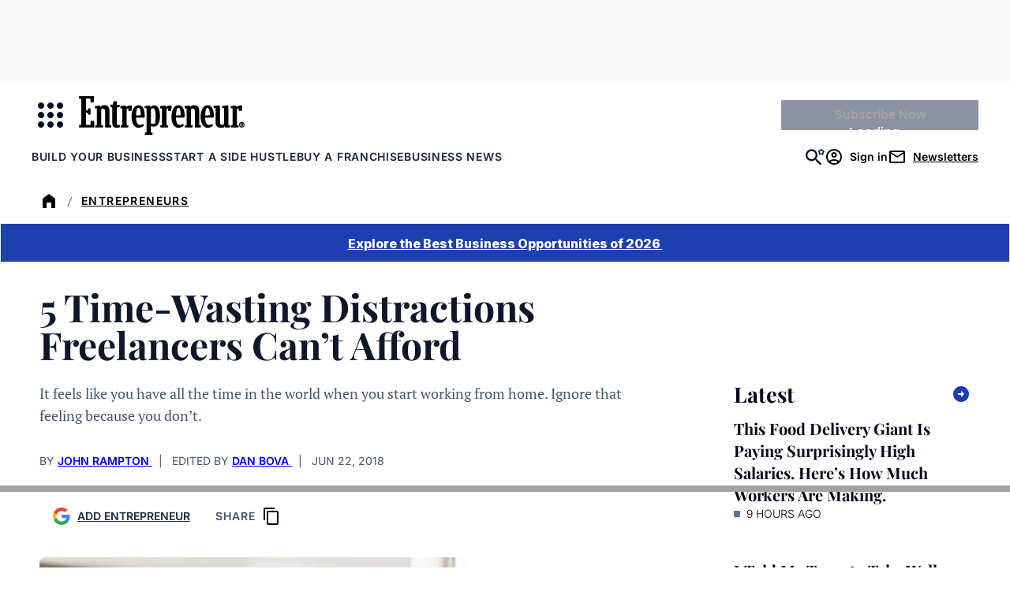

--- FILE ---
content_type: text/javascript;charset=utf-8
request_url: https://p1cluster.cxense.com/p1.js
body_size: 99
content:
cX.library.onP1('hbreyeo3rho1ilfri59h6x8h');


--- FILE ---
content_type: text/javascript;charset=utf-8
request_url: https://id.cxense.com/public/user/id?json=%7B%22identities%22%3A%5B%7B%22type%22%3A%22ckp%22%2C%22id%22%3A%22mkovez9qyx3hgvpq%22%7D%2C%7B%22type%22%3A%22lst%22%2C%22id%22%3A%22hbreyeo3rho1ilfri59h6x8h%22%7D%2C%7B%22type%22%3A%22cst%22%2C%22id%22%3A%22hbreyeo3rho1ilfri59h6x8h%22%7D%5D%7D&callback=cXJsonpCB2
body_size: 208
content:
/**/
cXJsonpCB2({"httpStatus":200,"response":{"userId":"cx:1wp59y44ql9do32z9b4g3gl367:2p8pplprgdyur","newUser":false}})